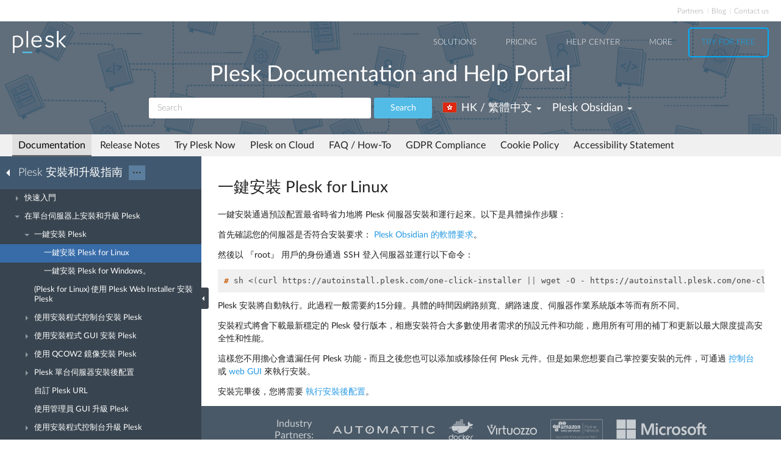

--- FILE ---
content_type: text/html
request_url: https://docs.plesk.com/zh-TW/obsidian/deployment-guide/%E5%9C%A8%E5%96%AE%E5%8F%B0%E4%BC%BA%E6%9C%8D%E5%99%A8%E4%B8%8A%E5%AE%89%E8%A3%9D%E5%92%8C%E5%8D%87%E7%B4%9A-plesk/%E4%B8%80%E9%8D%B5%E5%AE%89%E8%A3%9D-plesk/%E4%B8%80%E9%8D%B5%E5%AE%89%E8%A3%9D-plesk-for-linux.76444/
body_size: 7822
content:

<!DOCTYPE html>
<html lang="zh-TW">
  <head>
  <meta charset="utf-8">
  <title>一鍵安裝 Plesk for Linux | Plesk Obsidian documentation
</title>
  <meta name="description" content="一鍵安裝通過預設配置最省時省力地將 Plesk 伺服器安裝和運行起來。以下是具體操作步驟：
首先確認您的伺服器是否符合安裝要求： Plesk Obsidian 的軟體要求。
然後以 『root』 用戶的身份通過 SSH 登入伺服器並運...">
  <meta http-equiv="X-UA-Compatible" content="IE=edge,chrome=1">
  <meta name="viewport" content="width=device-width, initial-scale=1">
  <meta name="google-site-verification" content="kBcbWmRamPRsknsR2UKbYiZbOT3-KqIXmUDVq-W_qv4" />
  <meta name="google-site-verification" content="goNw19iZzxLeBS8jwwkDR6mBeC80bgbQdeHhrW_rJv8" />
  <meta name="google-site-verification" content="VNuivnIYeQLRynt4uvnmMXjLFrH8U2gNxQGh6L9app4" />
  <meta property="og:title" content="一鍵安裝 Plesk for Linux" />
  <meta property="og:type" content="article" />
  <meta property="og:locale" content="zh_TW" />
  <meta property="og:description" content="一鍵安裝通過預設配置最省時省力地將 Plesk 伺服器安裝和運行起來。以下是具體操作步驟：
首先確認您的伺服器是否符合安裝要求： Plesk Obsidian 的軟體要求。
然後以 『root』 用戶的身份通過 SSH 登入伺服器並運..." />
  <meta property="og:image" content="https://docs.plesk.com/images/og_logo.jpg" />
  <meta property="og:image:width" content="200" />
  <meta property="og:image:height" content="200" />
  <meta property="og:image:alt" content="Plesk logo" />
  <meta name="twitter:card" content="summary">
  <meta name="twitter:site" content="@plesk">
  <meta name="twitter:title" content="一鍵安裝 Plesk for Linux">
  <meta property="og:url" content="https://docs.plesk.com/zh-TW/obsidian/deployment-guide/%E5%9C%A8%E5%96%AE%E5%8F%B0%E4%BC%BA%E6%9C%8D%E5%99%A8%E4%B8%8A%E5%AE%89%E8%A3%9D%E5%92%8C%E5%8D%87%E7%B4%9A-plesk/%E4%B8%80%E9%8D%B5%E5%AE%89%E8%A3%9D-plesk/%E4%B8%80%E9%8D%B5%E5%AE%89%E8%A3%9D-plesk-for-linux.76444/" />
  <link rel="canonical" href="https://docs.plesk.com/zh-TW/obsidian/deployment-guide/%E5%9C%A8%E5%96%AE%E5%8F%B0%E4%BC%BA%E6%9C%8D%E5%99%A8%E4%B8%8A%E5%AE%89%E8%A3%9D%E5%92%8C%E5%8D%87%E7%B4%9A-plesk/%E4%B8%80%E9%8D%B5%E5%AE%89%E8%A3%9D-plesk/%E4%B8%80%E9%8D%B5%E5%AE%89%E8%A3%9D-plesk-for-linux.76444/" /><link rel="alternate" hreflang="de" href="https://docs.plesk.com/de-DE/obsidian/deployment-guide/installation-und-upgrade-von-plesk-auf-einem-einzelnen-server/1klickinstallation-von-plesk/installieren-von-plesk-f%C3%BCr-linux-mit-nur-einem-klick.76444/" /><link rel="alternate" hreflang="en" href="https://docs.plesk.com/en-US/obsidian/deployment-guide/plesk-installation-and-upgrade-on-single-server/1click-plesk-installation/installing-plesk-for-linux-in-one-click.76444/" /><link rel="alternate" hreflang="es" href="https://docs.plesk.com/es-ES/obsidian/deployment-guide/instalaci%C3%B3n-y-actualizaci%C3%B3n-de-plesk-en-un-%C3%BAnico-servidor/instalaci%C3%B3n-de-plesk-con-un-clic/instalaci%C3%B3n-de-plesk-para-linux-con-un-clic.76444/" /><link rel="alternate" hreflang="fr" href="https://docs.plesk.com/fr-FR/obsidian/deployment-guide/installer-plesk-et-mettre-%C3%A0-niveau-sur-un-seul-serveur/installer-plesk-en-un%C2%A0clic/installer-plesk-pour-linux-en-un-clic.76444/" /><link rel="alternate" hreflang="it" href="https://docs.plesk.com/it-IT/obsidian/deployment-guide/installazione-e-aggiornamento-di-plesk-su-un-server-singolo/installazione-di-plesk-con-1-clic/installazione-di-plesk-per-linux-con-un-solo-clic.76444/" /><link rel="alternate" hreflang="ja" href="https://docs.plesk.com/ja-JP/obsidian/deployment-guide/%E5%8D%98%E4%B8%80%E3%81%AE%E3%82%B5%E3%83%BC%E3%83%90%E3%81%A7-plesk-%E3%82%92%E3%82%A4%E3%83%B3%E3%82%B9%E3%83%88%E3%83%BC%E3%83%AB%E3%82%A2%E3%83%83%E3%83%97%E3%82%B0%E3%83%AC%E3%83%BC%E3%83%89%E3%81%99%E3%82%8B/plesk-%E3%81%AE%E3%83%AF%E3%83%B3%E3%82%AF%E3%83%AA%E3%83%83%E3%82%AF%E3%82%A4%E3%83%B3%E3%82%B9%E3%83%88%E3%83%BC%E3%83%AB/plesk-for-linux-%E3%81%AE%E3%83%AF%E3%83%B3%E3%82%AF%E3%83%AA%E3%83%83%E3%82%AF%E3%82%A4%E3%83%B3%E3%82%B9%E3%83%88%E3%83%BC%E3%83%AB.76444/" /><link rel="alternate" hreflang="ru" href="https://docs.plesk.com/ru-RU/obsidian/deployment-guide/%D1%83%D1%81%D1%82%D0%B0%D0%BD%D0%BE%D0%B2%D0%BA%D0%B0-%D0%B8-%D0%BE%D0%B1%D0%BD%D0%BE%D0%B2%D0%BB%D0%B5%D0%BD%D0%B8%D0%B5-plesk-%D0%BD%D0%B0-%D0%BE%D0%B4%D0%BD%D0%BE%D0%BC-%D1%81%D0%B5%D1%80%D0%B2%D0%B5%D1%80%D0%B5/%D1%83%D1%81%D1%82%D0%B0%D0%BD%D0%BE%D0%B2%D0%BA%D0%B0-plesk-%D0%BE%D0%B4%D0%BD%D0%B8%D0%BC-%D0%BA%D0%BB%D0%B8%D0%BA%D0%BE%D0%BC/%D1%83%D1%81%D1%82%D0%B0%D0%BD%D0%BE%D0%B2%D0%BA%D0%B0-plesk-%D0%B4%D0%BB%D1%8F-linux-%D0%BE%D0%B4%D0%BD%D0%B8%D0%BC-%D0%BA%D0%BB%D0%B8%D0%BA%D0%BE%D0%BC.76444/" /><link rel="alternate" hreflang="zh-CN" href="https://docs.plesk.com/zh-CN/obsidian/deployment-guide/%E5%9C%A8%E5%8D%95%E5%8F%B0%E6%9C%8D%E5%8A%A1%E5%99%A8%E4%B8%8A%E5%AE%89%E8%A3%85%E5%92%8C%E5%8D%87%E7%BA%A7-plesk/%E4%B8%80%E9%94%AE%E5%AE%89%E8%A3%85-plesk/%E4%B8%80%E9%94%AE%E5%AE%89%E8%A3%85-plesk-for-linux.76444/" /><link rel="alternate" hreflang="zh-TW" href="https://docs.plesk.com/zh-TW/obsidian/deployment-guide/%E5%9C%A8%E5%96%AE%E5%8F%B0%E4%BC%BA%E6%9C%8D%E5%99%A8%E4%B8%8A%E5%AE%89%E8%A3%9D%E5%92%8C%E5%8D%87%E7%B4%9A-plesk/%E4%B8%80%E9%8D%B5%E5%AE%89%E8%A3%9D-plesk/%E4%B8%80%E9%8D%B5%E5%AE%89%E8%A3%9D-plesk-for-linux.76444/" />
    <link rel="alternate" hreflang="x-default" href="https://docs.plesk.com/en-US/obsidian/deployment-guide/plesk-installation-and-upgrade-on-single-server/1click-plesk-installation/installing-plesk-for-linux-in-one-click.76444/">

  <link href="/fonts/Lato-Regular.woff2" rel="preload" type="font/woff2" as="font">
  <link href="/fonts/Lato-Bold.woff2" rel="preload" type="font/woff2" as="font">
  <link href="/fonts/Lato-Light.woff2" rel="preload" type="font/woff2" as="font">
  <link href="/fonts/fa-subset.woff2" rel="preload" type="font/woff2" as="font">
  <link rel="preconnect" href="http://www.google-analytics.com">
  <link rel="preconnect" href="http://www.googleadservices.com">
  <link rel="preconnect" href="https://www.googletagmanager.com">
  <link rel="preconnect" href="https://servedbyadbutler.com">
  <link rel="shortcut icon" href="/images/favicon.ico">
  <link rel="stylesheet" href="/css/main.css?31102022"><style>
    @font-face {
      font-family: 'Lato';
      font-style: normal;
      font-weight: 400;
      src: local('Lato Regular'), local('Lato-Regular'),
      url('/fonts/Lato-Regular.woff2') format('woff2'),
      url('/fonts/Lato-Regular.woff') format('woff');
      font-display: swap;
  }

  @font-face {
      font-family: 'Lato';
      font-style: normal;
      font-weight: 700;
      src: local('Lato Bold'), local('Lato-Bold'),
      url('/fonts/Lato-Bold.woff2') format('woff2'),
      url('/fonts/Lato-Bold.woff') format('woff');
      font-display: swap;

  }
  @font-face {
      font-family: 'Lato';
      font-style: normal;
      font-weight: 300;
      src: local('Lato Light'), local('Lato-Light'),
      url('/fonts/Lato-Light.woff2') format('woff2'),
      url('/fonts/Lato-Light.woff') format('woff');
      font-display: swap;
  }
  @font-face {
      font-family: 'fa-subset';
      src: url('/fonts/fa-subset.eot?12082020');
      src: url('/fonts/fa-subset.eot?12082020#iefix') format('embedded-opentype'),
      url('/fonts/fa-subset.woff2?12082020') format('woff2'),
      url('/fonts/fa-subset.woff?12082020') format('woff'),
      url('/fonts/fa-subset.ttf?12082020') format('truetype'),
      url('/fonts/fa-subset.svg?12082020#fa-subset') format('svg');
      font-weight: normal;
      font-style: normal;
      font-display: swap;
    }
  </style>
  <link rel="stylesheet" href="/css/perfect-scrollbar.css">
  <!-- Google tag (gtag.js) -->
  <script>
    window.dataLayer = window.dataLayer || [];
    function gtag(){dataLayer.push(arguments);}
  </script>
  <!-- Google Tag Manager -->
  <script>
    
    if (window.location.hostname === 'docs.plesk.com') {
      (function(w,d,s,l,i){w[l]=w[l]||[];w[l].push({'gtm.start':
      new Date().getTime(),event:'gtm.js'});var f=d.getElementsByTagName(s)[0],
      j=d.createElement(s),dl=l!='dataLayer'?'&l='+l:'';j.async=true;j.src=
      'https://www.googletagmanager.com/gtm.js?id='+i+dl;f.parentNode.insertBefore(j,f);
      })(window,document,'script','dataLayer','GTM-N3CGHBJ');
    }
  </script>
  <!-- End Google Tag Manager -->
</head>

  <body class="page--docs page-sidebar-on">
    <div class="page-overlay"></div>
    <div class="page-container">

      <div class="page-header-wrapper" id="page-header-wrapper">
  <div class="page-header">

    <div class="plsk-header">

      <div class="plsk-header__toolbar">
        <ul class="plsk-top-menu__list">
          <li class="plsk-top-menu__item"><a class="plsk-top-menu__link" href="https://www.plesk.com/partners/">Partners</a></li>
          <li class="plsk-top-menu__item"><a class="plsk-top-menu__link" href="https://www.plesk.com/blog/">Blog</a></li>
          <li class="plsk-top-menu__item"><a class="plsk-top-menu__link" href="https://www.plesk.com/contact-us/">Contact us</a></li>
        </ul>
      </div>

      <div class="plsk-header__inner">

        <div class="plsk-header__top">

          <div class="plsk-header__brand">
            <a class="plsk-header__logo" href="https://www.plesk.com"><img class="plsk-header__logo-img" src="/images/logo.svg" title="Plesk - The leading WebOps platform to run and grow applications, websites and hosting businesses." alt="Plesk" width="90" height="38"></a>
          </div>

          <div class="plsk-main-nav">
  <button class="plsk-main-nav__trigger" type="button" aria-label="Navigation by Plesk resources outside of documentation"><span></span></button>

  <div class="plsk-main-nav__container">

    <ul class="plsk-main-nav__list">
      <li class="plsk-main-nav__item plsk-main-nav__item--dropdown">
        <a class="plsk-main-nav__link">Solutions</a>
        <ul class="plsk-main-nav__list plsk-main-nav__list--subnav">
          <li class="plsk-main-nav__item"><a class="plsk-main-nav__link" href="https://www.plesk.com/developers">Developers</a></li>
          <li class="plsk-main-nav__item"><a class="plsk-main-nav__link" href="https://www.plesk.com/content-managers">Content Managers</a></li>
          <li class="plsk-main-nav__item"><a class="plsk-main-nav__link" href="https://www.plesk.com/agencies">Agencies</a></li>
          <li class="plsk-main-nav__item"><a class="plsk-main-nav__link" href="https://www.plesk.com/it-admins">IT Admins</a></li>
          <li class="plsk-main-nav__item plsk-main-nav__item--dropdown">
            <a class="plsk-main-nav__link" href="https://www.plesk.com/infrastructure-providers">Infrastructure Providers</a>
            <ul class="plsk-main-nav__list plsk-main-nav__list--subnav">
              <li class="plsk-main-nav__item"><a class="plsk-main-nav__link" href="https://www.plesk.com/infrastructure-providers/shared-hosters">Shared hosters</a></li>
              <li class="plsk-main-nav__item"><a class="plsk-main-nav__link" href="https://www.plesk.com/infrastructure-providers/vps-dedicated-hosters">VPS and Dedicated Hosters</a></li>
              <li class="plsk-main-nav__item"><a class="plsk-main-nav__link" href="https://www.plesk.com/infrastructure-providers/hyperscalers">Hyperscalers</a></li>
            </ul>
          </li>
        </ul>
      </li>
      <li class="plsk-main-nav__item"><a class="plsk-main-nav__link" href="https://www.plesk.com/pricing">Pricing</a></li>
      <li class="plsk-main-nav__item"><a class="plsk-main-nav__link" href="https://www.plesk.com/help-center">Help Center</a></li>
      <li class="plsk-main-nav__item plsk-main-nav__item--dropdown">
        <a class="plsk-main-nav__link">More</a>
        <ul class="plsk-main-nav__list plsk-main-nav__list--subnav">
          <li class="plsk-main-nav__item"><a class="plsk-main-nav__link" href="https://www.plesk.com/extensions">Extensions</a></li>
          <li class="plsk-main-nav__item"><a class="plsk-main-nav__link" href="https://www.plesk.com/university">University</a></li>
        </ul>
      </li>
      <li class="plsk-main-nav__item"><a class="plsk-main-nav__link plsk-main-nav__btn" href="https://page.plesk.com/plesk-onyx-free-download">Try For Free</a></li>
    </ul>

  </div>
</div>


        </div>

        <div class="plsk-main-heading">
  <h1 class="plsk-main-heading__title">Plesk Documentation and Help Portal</h1>
</div>


        <div class="plsk-header__bottom">
          <div class="plsk-header__actions">

            

<div class="plsk-header__search main-header-search">
  <form class="form-search" action="
  /zh-TW/obsidian/search
  ">
    <div class="input-group">
      <input type="text" class="form-control" name="q" placeholder="Search" title="Search" aria-label="Search">
      
      <input type="hidden" name="v" value="obsidian">
      
      
      <input type="hidden" name="b" value="deployment-guide">
      <input type="hidden" name="m" value="all">
      
      <span class="input-group-btn">
        <button type="submit" class="btn">Search</button>
      </span>
    </div>
  </form>
</div>


            <div class="plsk-header__selectors">
            <div class="main-header-selector">
  <span class="btn-group">
    <button class="btn dropdown-toggle" type="button">
      <i class="flag-icon-zh-tw"></i>
      <span class="r-name">HK / 繁體中文</span>
      <span class="caret"></span>
    </button>
    <ul class="dropdown-menu dropdown-menu-flip"><li class="direct" ><a href="/de-DE/obsidian/deployment-guide/installation-und-upgrade-von-plesk-auf-einem-einzelnen-server/1klickinstallation-von-plesk/installieren-von-plesk-f%C3%BCr-linux-mit-nur-einem-klick.76444/">
            <i class="flag-icon-de-de"></i>DE / Deutsch</a>
            </li>
        <li class="direct" ><a href="/en-US/obsidian/deployment-guide/plesk-installation-and-upgrade-on-single-server/1click-plesk-installation/installing-plesk-for-linux-in-one-click.76444/">
            <i class="flag-icon-en-us"></i>US / English</a>
            </li>
        <li class="direct" ><a href="/es-ES/obsidian/deployment-guide/instalaci%C3%B3n-y-actualizaci%C3%B3n-de-plesk-en-un-%C3%BAnico-servidor/instalaci%C3%B3n-de-plesk-con-un-clic/instalaci%C3%B3n-de-plesk-para-linux-con-un-clic.76444/">
            <i class="flag-icon-es-es"></i>ES / Español</a>
            </li>
        <li class="direct" ><a href="/fr-FR/obsidian/deployment-guide/installer-plesk-et-mettre-%C3%A0-niveau-sur-un-seul-serveur/installer-plesk-en-un%C2%A0clic/installer-plesk-pour-linux-en-un-clic.76444/">
            <i class="flag-icon-fr-fr"></i>FR / Français</a>
            </li>
        <li class="direct" ><a href="/it-IT/obsidian/deployment-guide/installazione-e-aggiornamento-di-plesk-su-un-server-singolo/installazione-di-plesk-con-1-clic/installazione-di-plesk-per-linux-con-un-solo-clic.76444/">
            <i class="flag-icon-it-it"></i>IT / Italiano</a>
            </li>
        <li class="direct" ><a href="/ja-JP/obsidian/deployment-guide/%E5%8D%98%E4%B8%80%E3%81%AE%E3%82%B5%E3%83%BC%E3%83%90%E3%81%A7-plesk-%E3%82%92%E3%82%A4%E3%83%B3%E3%82%B9%E3%83%88%E3%83%BC%E3%83%AB%E3%82%A2%E3%83%83%E3%83%97%E3%82%B0%E3%83%AC%E3%83%BC%E3%83%89%E3%81%99%E3%82%8B/plesk-%E3%81%AE%E3%83%AF%E3%83%B3%E3%82%AF%E3%83%AA%E3%83%83%E3%82%AF%E3%82%A4%E3%83%B3%E3%82%B9%E3%83%88%E3%83%BC%E3%83%AB/plesk-for-linux-%E3%81%AE%E3%83%AF%E3%83%B3%E3%82%AF%E3%83%AA%E3%83%83%E3%82%AF%E3%82%A4%E3%83%B3%E3%82%B9%E3%83%88%E3%83%BC%E3%83%AB.76444/">
            <i class="flag-icon-ja-jp"></i>JP / 日本語</a>
            </li>
        <li class="direct" ><a href="/ru-RU/obsidian/deployment-guide/%D1%83%D1%81%D1%82%D0%B0%D0%BD%D0%BE%D0%B2%D0%BA%D0%B0-%D0%B8-%D0%BE%D0%B1%D0%BD%D0%BE%D0%B2%D0%BB%D0%B5%D0%BD%D0%B8%D0%B5-plesk-%D0%BD%D0%B0-%D0%BE%D0%B4%D0%BD%D0%BE%D0%BC-%D1%81%D0%B5%D1%80%D0%B2%D0%B5%D1%80%D0%B5/%D1%83%D1%81%D1%82%D0%B0%D0%BD%D0%BE%D0%B2%D0%BA%D0%B0-plesk-%D0%BE%D0%B4%D0%BD%D0%B8%D0%BC-%D0%BA%D0%BB%D0%B8%D0%BA%D0%BE%D0%BC/%D1%83%D1%81%D1%82%D0%B0%D0%BD%D0%BE%D0%B2%D0%BA%D0%B0-plesk-%D0%B4%D0%BB%D1%8F-linux-%D0%BE%D0%B4%D0%BD%D0%B8%D0%BC-%D0%BA%D0%BB%D0%B8%D0%BA%D0%BE%D0%BC.76444/">
            <i class="flag-icon-ru-ru"></i>RU / Русский</a>
            </li>
        <li class="direct" ><a href="/zh-CN/obsidian/deployment-guide/%E5%9C%A8%E5%8D%95%E5%8F%B0%E6%9C%8D%E5%8A%A1%E5%99%A8%E4%B8%8A%E5%AE%89%E8%A3%85%E5%92%8C%E5%8D%87%E7%BA%A7-plesk/%E4%B8%80%E9%94%AE%E5%AE%89%E8%A3%85-plesk/%E4%B8%80%E9%94%AE%E5%AE%89%E8%A3%85-plesk-for-linux.76444/">
            <i class="flag-icon-zh-cn"></i>CN / 简体中文</a>
            </li>
        
                <li class="active"><a href="/zh-TW/obsidian/deployment-guide/%E5%9C%A8%E5%96%AE%E5%8F%B0%E4%BC%BA%E6%9C%8D%E5%99%A8%E4%B8%8A%E5%AE%89%E8%A3%9D%E5%92%8C%E5%8D%87%E7%B4%9A-plesk/%E4%B8%80%E9%8D%B5%E5%AE%89%E8%A3%9D-plesk/%E4%B8%80%E9%8D%B5%E5%AE%89%E8%A3%9D-plesk-for-linux.76444/"><i class="flag-icon-zh-tw"></i>HK / 繁體中文</a>
            </li>
        </ul>
  </span>
</div>
            

<div class="main-header-selector">
  <span class="btn-group">
    <button class="btn dropdown-toggle" type="button">
      <span class="name">

Plesk Obsidian

</span>
      <span class="caret"></span>
    </button>

    <ul class="dropdown-menu dropdown-menu-flip">
        
        
        <li  class="active">
            <a href="/zh-TW/obsidian/deployment-guide/%E5%9C%A8%E5%96%AE%E5%8F%B0%E4%BC%BA%E6%9C%8D%E5%99%A8%E4%B8%8A%E5%AE%89%E8%A3%9D%E5%92%8C%E5%8D%87%E7%B4%9A-plesk/%E4%B8%80%E9%8D%B5%E5%AE%89%E8%A3%9D-plesk/%E4%B8%80%E9%8D%B5%E5%AE%89%E8%A3%9D-plesk-for-linux.76444/">
        Plesk Obsidian </a>
        </li>
        
        
        <li >
            <a href="/zh-TW/onyx/deployment-guide/%E5%9C%A8%E5%96%AE%E5%8F%B0%E4%BC%BA%E6%9C%8D%E5%99%A8%E4%B8%8A%E5%AE%89%E8%A3%9D%E5%92%8C%E5%8D%87%E7%B4%9A-plesk/%E4%B8%80%E9%8D%B5%E5%AE%89%E8%A3%9D-plesk/%E4%B8%80%E9%8D%B5%E5%AE%89%E8%A3%9D-plesk-for-linux.76444/">
        Plesk Onyx </a>
        </li>
        
         
        <li >
          <a href="/zh-TW/archive/">Archived versions</a>
        </li>
    </ul>
  </span>
</div>

            </div>

          </div>
        </div>

        
      </div>
    </div>

    
    <div class="main-navigation-wrapper">
        <div class="r-main-navigation-toggle">
    <span class="menu-switch menu-switch-top">
      <span class="menu-switch-icon"></span>
    </span>
    <span class="main-navigation-current"></span>
  </div>
  <div class="main-navigation">
      <ul class="main-navigation__list">
        <li  class="active"><a href="/zh-TW/obsidian/">Documentation</a></li>
        <li ><a href="/release-notes/obsidian/change-log/">Release Notes</a></li>

        <li ><a href="/try-plesk-now/">Try Plesk Now</a></li>
        <li ><a href="/cloud/">Plesk on Cloud</a></li>
        <li ><a href="/zh-TW/obsidian/faq/">FAQ / How-To</a></li>
        <li ><a href="/gdpr">GDPR Compliance</a></li>
        
        <li ><a href="/zh-TW/obsidian/cookies/">Cookie Policy</a></li>
        
        <li ><a href="/accessibility">Accessibility Statement</a></li>
      </ul>
  </div>

      
    </div>
    

  </div>
</div>


      <div class="page-main-wrapper">
        <div class="page-main">

          <div class="page-sidebar-wrapper page-sidebar-wrapper--left" id="left-sidebar" style="top: 363px">

  <div class="page-sidebar-toggler-wrapper">
    <div class="page-sidebar-toggler"></div>
  </div>
  <div class="r-page-sidebar-toggler-wrapper">
    <div class="r-page-sidebar-toggler">
      <span class="menu-switch menu-switch-left">
        <span class="menu-switch-icon"></span>
      </span>
    </div>
  </div>

  <div id="ps-page-sidebar" class="page-sidebar">
    <div class="page-sidebar-content">

      <div class="page-sidebar-header-wrapper">
        <div class="page-sidebar-header dropdown">

          <div class="page-sidebar-header-switcher-wrapper">
            <div class="page-sidebar-header-switcher">
              <span class="page-sidebar-header-title">
                <a class="back-link" href="/zh-TW/obsidian"
                   aria-label="Go back to the list of Plesk guides"></a>
                  Plesk 安裝和升級指南
              </span>
              <span class="page-sidebar-header-action">
                <button class="btn dropdown-toggle" type="button">···</button>
              </span>
            </div>
          </div>

          <ul class="dropdown-menu" role="menu">
            <!--li class="dropdown-header">For developers</li-->
            <!--li class="dropdown-header">For hosters/providers</li-->
            <!--li class="dropdown-header">For users</li-->
            
              
              

                
                
                

                

                

              
            
              
              

                
                
                

                

                

              

                
                
                

                

                

              

                
                
                

                

                

              

                
                
                

                

                

              
            
              
              

                
                
                

                

                

              

                
                
                

                

                

              

                
                
                

                

                

              

                
                
                

                

                

              

                
                
                

                

                

              

                
                
                

                

                

              

                
                
                

                

                

              
            
              
              

                
                
                

                

                

              

                
                
                

                

                

              

                
                
                

                

                

              

                
                
                

                

                

              

                
                
                

                

                

              

                
                
                

                

                

              
            
          </ul>
        </div>
      </div>

      <div class="page-sidebar-menu-wrapper">
      </div>

    </div>
  </div>
</div>


          <div class="page-content-wrapper-new">
            <div class="page-content">
              
                <h1 class="heading1">一鍵安裝 Plesk for Linux<a class="anchor" href="#" title="本標題的永久連結"></a></h1>
    <div class="wy-grid-for-nav">

    
    

    <section data-toggle="wy-nav-shift" class="wy-nav-content-wrap">

      
      


      <div class="wy-nav-content">
        
        <div class="rst-content">
        
          
















          <div role="main" class="document" itemscope="itemscope" itemtype="http://schema.org/Article">
           <div itemprop="articleBody">
            
  <a id="installing-plesk-for-linux-in-one-click"></a>

<p>一鍵安裝通過預設配置最省時省力地將 Plesk 伺服器安裝和運行起來。以下是具體操作步驟：</p>
<p>首先確認您的伺服器是否符合安裝要求： <a class="reference external" href="https://docs.plesk.com/release-notes/obsidian/software-requirements/">Plesk Obsidian 的軟體要求</a>。</p>
<p>然後以 『root』 用戶的身份通過 SSH 登入伺服器並運行以下命令：</p>
<div class="highlight-console notranslate">
<div class="highlight"><pre class="preformatted"><span class="gp">#</span> sh &lt;<span class="o">(</span>curl https://autoinstall.plesk.com/one-click-installer <span class="o">||</span> wget -O - https://autoinstall.plesk.com/one-click-installer<span class="o">)</span>
</pre></div>
</div>
<p>Plesk 安裝將自動執行。此過程一般需要約15分鐘。具體的時間因網路頻寬、網路速度、伺服器作業系統版本等而有所不同。</p>
<p>安裝程式將會下載最新穩定的 Plesk 發行版本，相應安裝符合大多數使用者需求的預設元件和功能，應用所有可用的補丁和更新以最大限度提高安全性和性能。</p>
<p>這樣您不用擔心會遺漏任何 Plesk 功能 - 而且之後您也可以添加或移除任何 Plesk 元件。但是如果您想要自己掌控要安裝的元件，可通過 <a class="reference internal" href="/zh-TW/obsidian/deployment-guide/%E5%9C%A8%E5%96%AE%E5%8F%B0%E4%BC%BA%E6%9C%8D%E5%99%A8%E4%B8%8A%E5%AE%89%E8%A3%9D%E5%92%8C%E5%8D%87%E7%B4%9A-plesk/%E4%BD%BF%E7%94%A8%E5%AE%89%E8%A3%9D%E7%A8%8B%E5%BC%8F%E6%8E%A7%E5%88%B6%E5%8F%B0%E5%AE%89%E8%A3%9D-plesk/%E4%BD%BF%E7%94%A8%E5%AE%89%E8%A3%9D%E7%A8%8B%E5%BC%8F%E6%8E%A7%E5%88%B6%E5%8F%B0%E5%AE%89%E8%A3%9D-plesk-for-linux.76445/"><span class="doc">控制台</span></a> 或 <a class="reference internal" href="/zh-TW/obsidian/deployment-guide/%E5%9C%A8%E5%96%AE%E5%8F%B0%E4%BC%BA%E6%9C%8D%E5%99%A8%E4%B8%8A%E5%AE%89%E8%A3%9D%E5%92%8C%E5%8D%87%E7%B4%9A-plesk/%E4%BD%BF%E7%94%A8%E5%AE%89%E8%A3%9D%E7%A8%8B%E5%BC%8F-gui-%E5%AE%89%E8%A3%9D-plesk/%E4%BD%BF%E7%94%A8%E5%AE%89%E8%A3%9D%E7%A8%8B%E5%BC%8F-gui-%E5%AE%89%E8%A3%9D-plesk-for-linux.76446/"><span class="doc">web GUI</span></a> 來執行安裝。</p>
<p>安裝完畢後，您將需要 <a class="reference internal" href="/zh-TW/obsidian/deployment-guide/%E5%9C%A8%E5%96%AE%E5%8F%B0%E4%BC%BA%E6%9C%8D%E5%99%A8%E4%B8%8A%E5%AE%89%E8%A3%9D%E5%92%8C%E5%8D%87%E7%B4%9A-plesk/plesk-%E5%96%AE%E5%8F%B0%E4%BC%BA%E6%9C%8D%E5%99%A8%E5%AE%89%E8%A3%9D%E5%BE%8C%E9%85%8D%E7%BD%AE.76454/"><span class="doc">執行安裝後配置</span></a>。</p>



           </div>
           
          </div>
          

        </div>
      </div>

    </section>

  </div>
  


  

    
    
      
        
        
        
        
    

  

  

   


            </div>
          <div class="right-sidebar-wrapper">
  <div class="right-sidebar" id="right-sidebar" style="bottom: 0">
    <hr>
    <div class="feedback-widget">
  <p class="feedback-widget__title">Is this page helpful?</p>
  <p class="feedback-widget__button-wrapper">
    <a class="feedback-widget__button feedback-widget__button--yes">
      <span class="thumbs-icon"></span>
      <span>Yes</span>
    </a>
    <a class="feedback-widget__button feedback-widget__button--no">
      <span class="thumbs-icon"></span>
      <span>No</span>
    </a>
  </p>

  <p class="feedback-widget__response feedback-widget__response--yes feedback-widget__response--hidden">Thank you for
    the feedback!
    <a href="https://survey.webpros.com/s/cmhkq814k000hw401hretzxk8#url_form=docs.plesk.com/zh-TW/obsidian/deployment-guide/76444/&page_title=一鍵安裝 Plesk for Linux&helpful=yes" target="_blank" rel="noopener">Please tell us if we can improve further.</a>

  </p>

  <p class="feedback-widget__response feedback-widget__response--no feedback-widget__response--hidden">
    Sorry to hear that.
     <a href="https://survey.webpros.com/s/cmhkq814k000hw401hretzxk8#url_form=docs.plesk.com/zh-TW/obsidian/deployment-guide/76444/&page_title=一鍵安裝 Plesk for Linux&helpful=no" target="_blank" rel="noopener">Please tell us how we can improve.</a>

  </p>
</div>

  </div>
</div>

          </div>
        </div>
      </div>

      <div class="page-footer-wrapper" id="page-footer-wrapper">
  <div class="page-footer">

    <div class="plsk-footer">
      <div class="plsk-footer__section plsk-footer__section--top">
        <div class="plsk-footer__section-content">
          <ul class="plsk-footer__partners-list">
            <li class="plsk-footer__partners-item"><h5 class="plsk-footer__partners-title">Industry<br> Partners:</h5></li>
            <li class="plsk-footer__partners-item">
              <svg aria-hidden="true" width="170" height="50">
                <title>Automaticc</title>
                <use xlink:href="/images/logos.svg#automaticc"></use>
              </svg>
            </li>

            <li class="plsk-footer__partners-item">
              <svg aria-hidden="true" width="43" height="50">
                <title>Docker</title>
                <use xlink:href="/images/logos.svg#docker"></use>
              </svg>
            </li>

            <li class="plsk-footer__partners-item">
              <svg aria-hidden="true" width="84" height="50">
                <title>Virtuozzo</title>
                <use xlink:href="/images/logos.svg#virtuozzo"></use>
              </svg>
            </li>
            <li class="plsk-footer__partners-item">
              <svg aria-hidden="true" width="88" height="50">
                <title>Amazon</title>
                <use xlink:href="/images/logos.svg#amazon"></use>
              </svg>
            </li>

            <li class="plsk-footer__partners-item">
              <svg aria-hidden="true" width="152" height="50">
                <title>Microsoft</title>
                <use xlink:href="/images/logos.svg#microsoft"></use>
              </svg>
            </li>

            <li class="plsk-footer__partners-item">
              <svg aria-hidden="true" width="202" height="50">
                <title>Microsoft Azure</title>
                <use xlink:href="/images/logos.svg#microsoft-azure"></use>
              </svg>
            </li>
            <li class="plsk-footer__partners-item">
              <svg aria-hidden="true" width="67" height="50">
                <title>Red Hat</title>
                <use xlink:href="/images/logos.svg#red-hat"></use>
              </svg>
            </li>
            <li class="plsk-footer__partners-item">
              <svg aria-hidden="true" width="156" height="50" >
                <title>Alibaba Cloud</title>
                <use xlink:href="/images/logos.svg#alibaba-cloud"></use>
              </svg>
            </li>
          </ul>
        </div>
      </div>
      <div class="plsk-footer__section plsk-footer__section--main">
        <div class="plsk-footer__section-content">
          <div class="plsk-footer__social">
            <a class="plsk-footer__logo" href="https://www.plesk.com"><img loading="lazy" class="plsk-footer__logo-img" src="/images/logo.svg" title="Plesk - The leading WebOps platform to run and grow applications, websites and hosting businesses." alt="Plesk" width="70" height="30"></a>
            <div class="plsk-footer__social-block">
              <p>Follow us:</p>
              <ul class="plsk-footer__social-links">
                <li><a class="plsk-footer__social-link" href="https://www.facebook.com/Plesk" target="_blank"
                       title="Plesk on Facebook" rel="noopener" aria-label="Open the Plesk page on Facebook">
                  <svg aria-hidden="true">
                    <title>Open the Plesk page on Facebook</title>
                    <use xlink:href="/images/logos.svg#facebook"></use>
                  </svg>
                </a></li>
                <li><a class="plsk-footer__social-link" href="https://twitter.com/Plesk" target="_blank"
                       title="Plesk on Twitter" rel="noopener" aria-label="Open the Plesk feed on Twitter">
                  <svg aria-hidden="true">
                    <title>Open the Plesk feed on Twitter</title>
                    <use xlink:href="/images/logos.svg#twitter"></use>
                  </svg>
                </a></li>
                <li><a class="plsk-footer__social-link" href="https://www.linkedin.com/company/plesk"
                       target="_blank" title="Plesk on LinkedIn" rel="noopener" aria-label="Open the Plesk page on LinkedIn">
                  <svg aria-hidden="true">
                    <title>Open the Plesk page on LinkedIn</title>
                    <use xlink:href="/images/logos.svg#linkedin"></use>
                  </svg>
                </a></li>
                <li><a class="plsk-footer__social-link" href="https://www.youtube.com/channel/UCeU-_6YHGQFcVSHLbEXLNlA"
                       target="_blank" title="Plesk on YouTube" rel="noopener" aria-label="Watch the Plesk videos on YouTube">
                  <svg aria-hidden="true">
                    <title>Watch the Plesk videos on YouTube</title>
                    <use xlink:href="/images/logos.svg#youtube"></use>
                  </svg>
                </a></li>
                <li><a class="plsk-footer__social-link" href="https://github.com/plesk"
                       target="_blank" title="Plesk on GitHub" rel="noopener"  aria-label="Open the Plesk opensource projects on GitHub">
                  <svg aria-hidden="true">
                    <title>Open the Plesk opensource projects on GitHub</title>
                    <use xlink:href="/images/logos.svg#github"></use>
                  </svg>
                </a></li>
              </ul>
            </div>
          </div>
          <div class="plsk-footer__grid plsk-footer__links-group">
            <div class="plsk-footer__grid-item plsk-footer__links">
              <div class="plsk-footer__links-heading">COMPANY</div>
              <ul class="plsk-footer__links-list">
                <li class="plsk-footer__links-item"><a href="https://www.plesk.com/about-us">About Plesk</a></li>
                <li class="plsk-footer__links-item"><a href="https://www.plesk.com/brand">Our Brand</a></li>
                <li class="plsk-footer__links-item"><a href="https://www.plesk.com/eula">EULA</a></li>
                <li class="plsk-footer__links-item"><a href="https://www.plesk.com/terms-of-use">Terms of Use</a></li>
                <li class="plsk-footer__links-item"><a href="https://www.plesk.com/legal">Legal</a></li>
                <li class="plsk-footer__links-item"><a href="https://www.plesk.com/privacy-policy">Privacy Policy</a></li>
                <li class="plsk-footer__links-item"><a href="https://www.plesk.com/impressum">Impressum</a></li>
              </ul>
            </div>
            <div class="plsk-footer__grid-item plsk-footer__links">
              <div class="plsk-footer__links-heading">PRODUCT</div>
              <ul class="plsk-footer__links-list">
                <li class="plsk-footer__links-item"><a href="https://www.plesk.com/pricing">Pricing</a></li>
                <li class="plsk-footer__links-item"><a href="https://www.plesk.com/extensions/">Extensions</a></li>
              </ul>
            </div>
            <div class="plsk-footer__grid-item plsk-footer__links">
              <div class="plsk-footer__links-heading">KNOWLEDGE BASE</div>
              <ul class="plsk-footer__links-list">
                <li class="plsk-footer__links-item"><a href="https://docs.plesk.com">Documentation</a></li>
                <li class="plsk-footer__links-item"><a href="https://www.plesk.com/help-center">Help Center</a></li>
                <li class="plsk-footer__links-item"><a href="https://www.plesk.com/professional-services">Migrate to Plesk</a></li>
                <li class="plsk-footer__links-item"><a href="https://www.plesk.com/contact-us">Contact Us</a></li>
                <li class="plsk-footer__links-item"><a href="https://www.plesk.com/lifecycle-policy">Plesk Lifecycle Policy</a></li>
              </ul>
            </div>
            <div class="plsk-footer__grid-item plsk-footer__links">
              <div class="plsk-footer__links-heading">PROGRAMS</div>
              <ul class="plsk-footer__links-list">
                <li class="plsk-footer__links-item"><a href="https://www.plesk.com/content-contributor-program">Contributor Program</a></li>
                <li class="plsk-footer__links-item"><a href="https://www.plesk.com/partners">Partner Program</a></li>
              </ul>
            </div>
            <div class="plsk-footer__grid-item plsk-footer__links">
              <div class="plsk-footer__links-heading">COMMUNITY</div>
              <ul class="plsk-footer__links-list">
                <li class="plsk-footer__links-item"><a href="https://www.plesk.com/blog/">Blog</a></li>
                <li class="plsk-footer__links-item"><a href="https://talk.plesk.com/">Forums</a></li>
                <li class="plsk-footer__links-item"><a href="https://www.plesk.com/university">Plesk University</a></li>
              </ul>
            </div>
          </div>
        </div>
      </div>
      <div class="plsk-footer__section plsk-footer__section--bottom">
        <div class="plsk-footer__section-content">
          <div class="plsk-footer__copyright">© 2025 WebPros International GmbH. All rights reserved. Plesk and the Plesk logo are trademarks of WebPros International GmbH.</div>
        </div>
      </div>
    </div>

  </div>
</div>


    </div>

    <script>
      if (window.location.hostname === 'docs.plesk.com' ) {
        (function(i,s,o,g,r,a,m){i['GoogleAnalyticsObject']=r;i[r]=i[r]||function(){
        (i[r].q=i[r].q||[]).push(arguments)},i[r].l=1*new Date();a=s.createElement(o),
        m=s.getElementsByTagName(o)[0];a.async=1;a.src=g;m.parentNode.insertBefore(a,m)
        })(window,document,'script','//www.google-analytics.com/analytics.js','ga');

        ga('create', 'GTM-K8WWVP', 'auto');
        ga('send', 'pageview');
      }
    </script>
    <script>
    function removeDataAttributes(t){for(var e=0;e<t.length;e++)t[e].removeAttribute("data-default-src"),t[e].removeAttribute("data-webp-src"),t[e].removeAttribute("data-webp-srcset"),t[e].removeAttribute("data-sizes")}var domContentLoaded="DOMContentLoaded";function switchAttributes(t,e,r){for(var a=3<arguments.length&&void 0!==arguments[3]?arguments[3]:"",s=0;s<t.length;s++)t[s].hasAttribute(r)?t[s].setAttribute(e,t[s].getAttribute(r)):t[s].hasAttribute(a)&&t[s].setAttribute(e,t[s].getAttribute(a))}function loadImages(t){t.type===domContentLoaded&&Modernizr.on("webp",function(t){var e=document.getElementsByTagName("img");t?Modernizr.on("srcset",function(t){t?(switchAttributes(e,"src","data-webp-src","data-default-src"),switchAttributes(e,"srcset","data-webp-srcset"),switchAttributes(e,"sizes","data-sizes")):switchAttributes(e,"src","data-webp-src"),removeDataAttributes(e)}):(switchAttributes(e,"src","data-default-src"),removeDataAttributes(e))})}window.addEventListener(domContentLoaded,loadImages);
</script>
<script src="/js/modernizr.js?10082020"></script>
<script src="/js/jquery.min.js"></script>
<script src="/js/perfect-scrollbar.min.js"></script>
<script src="/js/docs.js?26082020"></script>
<script src="/js/feedback.js?24082020-1"></script>
<script src="/js/svgxuse.min.js?14082020" defer></script></body>
</html>
